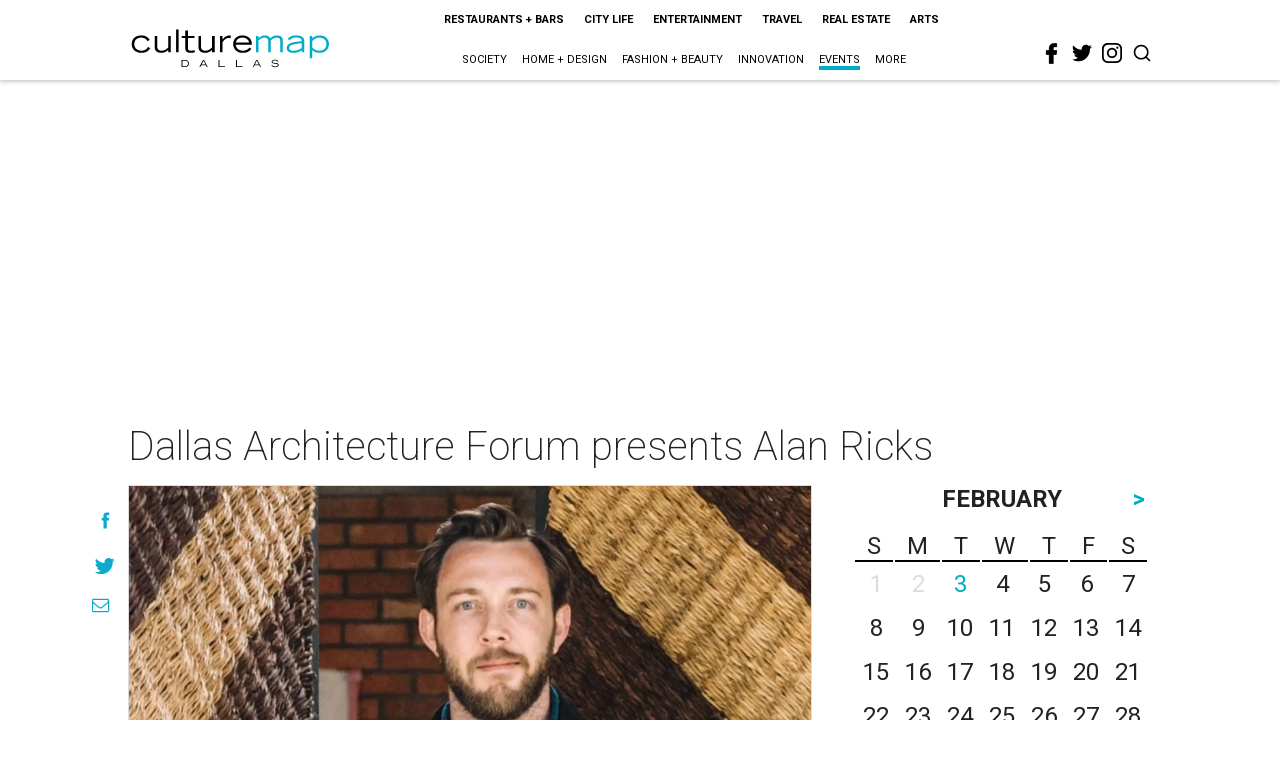

--- FILE ---
content_type: text/html; charset=utf-8
request_url: https://www.google.com/recaptcha/api2/aframe
body_size: 268
content:
<!DOCTYPE HTML><html><head><meta http-equiv="content-type" content="text/html; charset=UTF-8"></head><body><script nonce="bBX1qiKCJGvRWHV2i3JBNA">/** Anti-fraud and anti-abuse applications only. See google.com/recaptcha */ try{var clients={'sodar':'https://pagead2.googlesyndication.com/pagead/sodar?'};window.addEventListener("message",function(a){try{if(a.source===window.parent){var b=JSON.parse(a.data);var c=clients[b['id']];if(c){var d=document.createElement('img');d.src=c+b['params']+'&rc='+(localStorage.getItem("rc::a")?sessionStorage.getItem("rc::b"):"");window.document.body.appendChild(d);sessionStorage.setItem("rc::e",parseInt(sessionStorage.getItem("rc::e")||0)+1);localStorage.setItem("rc::h",'1770100974124');}}}catch(b){}});window.parent.postMessage("_grecaptcha_ready", "*");}catch(b){}</script></body></html>